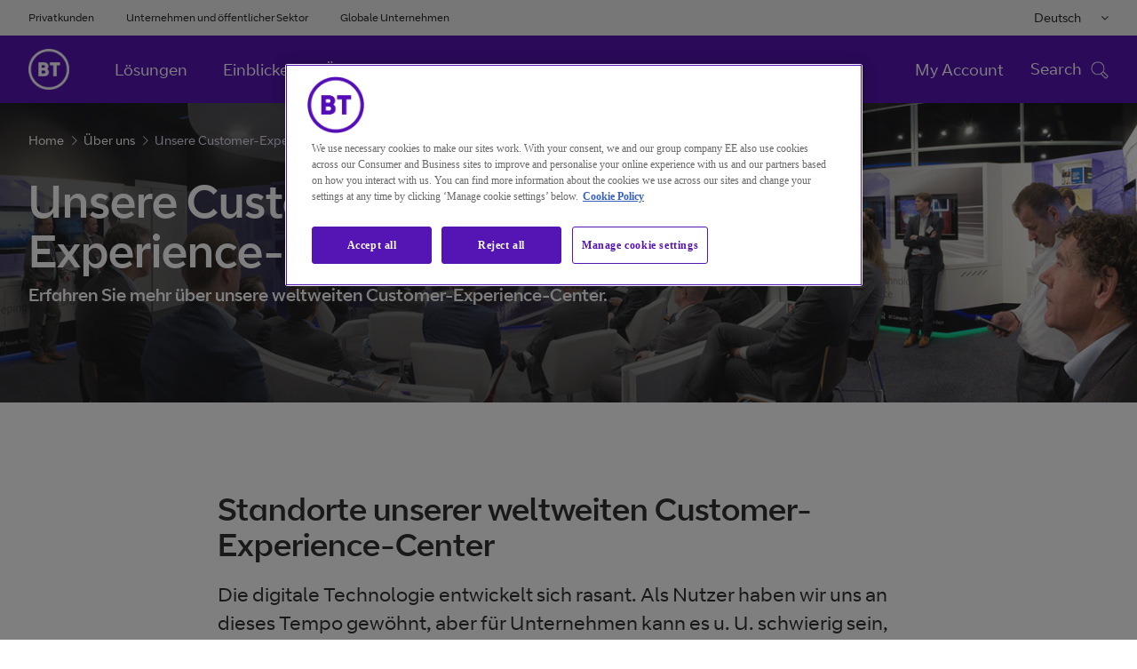

--- FILE ---
content_type: text/html
request_url: https://www.globalservices.bt.com/de/aboutus/cec
body_size: 13697
content:

<!DOCTYPE HTML>
<html lang="de">
    <head>

    <meta charset="UTF-8"/>



<title>Unsere Customer-Experience-Center | BT</title>

	
    
    	<meta name="page-access" content="public"/>
    
	
	<meta name="keywords" content="Customer Experience Centres ,Customer Experience Center "/>

		
	
	
	
	

    <meta name="template" content="hub"/>
    

	
		



	
	
		<link rel="alternate" href="https://www.globalservices.bt.com/zh/aboutus/cec" hreflang="zh"/>
	
		<link rel="alternate" href="https://www.globalservices.bt.com/es/aboutus/cec" hreflang="es"/>
	
		<link rel="alternate" href="https://www.globalservices.bt.com/fr/aboutus/cec" hreflang="fr"/>
	
		<link rel="alternate" href="https://www.globalservices.bt.com/it/aboutus/cec" hreflang="it"/>
	
		<link rel="alternate" href="https://www.globalservices.bt.com/de/aboutus/cec" hreflang="de"/>
	

<script>
    //prehiding snippet for Adobe Target with asynchronous Launch deployment
    (function(g,b,d,f){(function(a,c,d){if(a){var e=b.createElement("style");e.id=c;e.innerHTML=d;a.appendChild(e)}})(b.getElementsByTagName("head")[0],"at-body-style",d);setTimeout(function(){var a=b.getElementsByTagName("head")[0];if(a){var c=b.getElementById("at-body-style");c&&a.removeChild(c)}},f)})(window,document,"head {opacity: 0 !important}",3E3);
</script>

<script src='//assets.adobedtm.com/468fd5a0b220/5cdd7d4840dd/launch-6e60dd5b9ee0.min.js' async></script>









<meta http-equiv="X-UA-Compatible" content="IE=edge"/>


<meta name="description" content="Erfahren Sie mehr &#xfc;ber unsere weltweiten Customer-Experience-Center."/>

<meta name="viewport" content="width=device-width, initial-scale=1.0"/>



	
    <link rel="canonical" href="https://www.globalservices.bt.com/de/aboutus/cec"/>

<meta name="contenttags" content="globalservices:contenttypes/cec-showcase,globalservices:pagetypes/cec-showcase"/>

	<meta name="twitter:card" content="summary_large_image"/>
	<meta name="twitter:site" content="@bt_global"/>
	<meta name="twitter:creator" content="@bt_global"/>

	
	
	<meta name="twitter:title" content="Unsere Customer-Experience-Center"/>

	
	
	<meta name="twitter:description" content="Erfahren Sie mehr &#xfc;ber unsere weltweiten Customer-Experience-Center."/>

	<meta name="twitter:image" content="https://www.globalservices.bt.com/content/dam/globalservices/images/social-share/showcases/london-share.jpg"/>

	
	
	<meta name="og:title" content="Unsere Customer-Experience-Center"/>

	<meta property="og:type" content="article"/>
	
	
	
		
		<meta property="og:url" content="https://www.globalservices.bt.com/de/aboutus/cec"/>
	


	
	
	<meta name="og:description" content="Erfahren Sie mehr &#xfc;ber unsere weltweiten Customer-Experience-Center."/>

	<meta property="og:image" content="https://www.globalservices.bt.com/content/dam/globalservices/images/social-share/showcases/london-share.jpg"/>

<link rel="preload" href="/etc/designs/globalservices/clientlibs/css/fonts/BTCurve_W_Rg.woff" as="font" crossorigin="anonymous" type="font/woff"/>
<link rel="preload" href="/etc/designs/globalservices/clientlibs/css/fonts/BTCurve_W_Headline.woff" as="font" crossorigin="anonymous" type="font/woff"/>
<link rel="preload" href="/etc/designs/globalservices/clientlibs/css/fonts/BTCurve_W_Bd.woff" as="font" crossorigin="anonymous" type="font/woff"/>
<link rel="preload" href="/etc/designs/globalservices/clientlibs/css/fonts/fontawesome-webfont.woff2?v=4.7.0" as="font" crossorigin="anonymous" type="font/woff2"/>
<meta name="navTitle" content="Customer Experience Centres"/>
<meta name="shortTitle" content="Our Customer Experience Centres around the world"/>

    
<link rel="stylesheet" href="/etc/designs/globalservices/clientlibs.min.css?v=aemv_94" type="text/css">
<link rel="stylesheet" href="/etc.clientlibs/globalservices/clientlibs/clientlib-common.min.css?v=aemv_94" type="text/css">
<link rel="stylesheet" href="/etc.clientlibs/globalservices/clientlibs/clientlib-core.min.css?v=aemv_94" type="text/css">









	 
		
	  
	
	

<input id="fbAppId" type="hidden" attr-data="213663479226650"/>
<input type="hidden" attr-elqSiteId="560503711" id="elqIDPassing"/>





<script type="text/javascript">
	var digitalDataBT = digitalDataBT || {};
	var digitalDataBT = {
		page: {
			language: "de",
			pageName: "aboutus:cec",
			siteSection: "aboutus",
			siteSubsection: "cec",
			ProductID: "",
			pageType: "cec-showcase",
			productCategories: "",
			topics: "",
			author: "",
			campaign: "",
			insight: ""
		}
	}
</script>
<script type="application/ld+json">
	{
		"@context": "http://schema.org",
		"@type": "Organization",
		"name": "BT Global Business & Services",
		"description": "BT Global is a division of BT Group, UK that provides global security, cloud and networking services to multinational companies worldwide, with operations in 180 countries.",
		"image": "https://www.globalservices.bt.com/content/dam/globalservices/images/headers/about-us/who-we-are-header-v2-1400x500.jpg",
		"logo": "https://www.globalservices.bt.com/content/dam/globalservices/images/logos/175px-BT_logo_purple.png",
		"url": "https://www.globalservices.bt.com/",
		"sameAs": ["https://twitter.com/bt_global","https://www.linkedin.com/showcase/bt-global-services/","https://www.youtube.com/user/btletstalk","https://en.wikipedia.org/wiki/BT_Global_Services","https://www.wikidata.org/wiki/Q2877515"]
	}
</script>


	
       <script type="application/ld+json">
            {
  "@context": "https://schema.org",
  "@type": "WebSite",
  "name": "BT",
  "alternateName": "BT Global",
  "url": "https://www.globalservices.bt.com/de"
}
        </script>
    

<link rel="shortcut icon" href="https://www.globalservices.bt.com/static/media_structure/common/gswuplift/global_services/assets/images/btfavicon/favicon.ico"/>
<link rel="apple-touch-icon" href="https://www.globalservices.bt.com/static/media_structure/common/gswuplift/global_services/assets/images/btfavicon/apple-touch-icon.png"/>
<link rel="apple-touch-icon" sizes="72x72" href="https://www.globalservices.bt.com/static/media_structure/common/gswuplift/global_services/assets/images/btfavicon/apple-touch-icon-72x72.png"/>
<link rel="apple-touch-icon" sizes="114x114" href="https://www.globalservices.bt.com/static/media_structure/common/gswuplift/global_services/assets/images/btfavicon/apple-touch-icon-114x114.png"/>

	
	
    
    
    

    
    

    
    
    
    

    

    

    

    

    


<link rel="shortcut icon" href="https://www.globalservices.bt.com/static/media_structure/common/gswuplift/global_services/assets/images/btfavicon/favicon.ico?v=63.5" /><link rel="apple-touch-icon" href="https://www.globalservices.bt.com/static/media_structure/common/gswuplift/global_services/assets/images/btfavicon/apple-touch-icon.png?v=66" /><link rel="apple-touch-icon" sizes="72x72" href="https://www.globalservices.bt.com/static/media_structure/common/gswuplift/global_services/assets/images/btfavicon/apple-touch-icon-72x72.png?v=66" /><link rel="apple-touch-icon" sizes="114x114" href="https://www.globalservices.bt.com/static/media_structure/common/gswuplift/global_services/assets/images/btfavicon/apple-touch-icon-114x114.png?v=66"> </head>
    <body>
        


        
<header>
    <div>




    
        
        
        <div class="newpar new section">

</div>

    
        
        
        <div class="par iparys_inherited">

    
    
    
    
        
        
        <div class="tlsmessage"> 


    





<!-- TLS Banner - Starts  -->



    
    <!-- Msg types: btgs-banner-info-high / btgs-banner-info-medium / btgs-banner-info-low / btgs-banner-warning-high / btgs-banner-warning-medium   -->
    
    
    
    
    
        <div class="btgs-universal-banner-outer btgs-banner-warning-medium" style="display:none;" data-component-watch='["tlsmessage"]'>
    
    
    <div class="container btgs-universal-banner-inner">
        <div class="row">
            <div class="col-md-12 col-sm-12 col-xs-12">
                <div class="btgs-universal-banner-closebtn-box">
                    <span class="btgs-universal-banner--closebtn" id="btgs-universal-banner--closebtn" role="button" aria-label="Close Notification Banner" area-focusable="true" tabindex="0"></span>
                </div>
                <div class="col-md-8 col-sm-11 col-xs-11 btgs-clear-padmar">
                    <span class="btgs-universal-banner--icon-warning"></span>
                    <h3 class="btgs-universal-banner--title" area-focusable="true" tabindex="0">Ihr Browser ist veraltet und unterstützt nicht die aktuellen Standards für sicheres Surfen. </h3>
                    <p class="btgs-universal-banner--description" area-focusable="true" tabindex="0">
                        Bitte aktualisieren Sie Ihren Browser auf eine neuere Version. Andernfalls werden Sie diese Website nach dem  2021/12/03  nicht mehr ansehen können. 
                        
                            
                                <a href="/de/legal/tls" class="btgs-universal-banner-description--moreinfo" area-focusable="true" tabindex="0" role="link" id="tls--moreinfo">Mehr Informationen</a>
                            
                            
                        
                    </p>
                </div>
            </div>
        </div>
    </div>
	
        </div>
    


<!-- TLS Banner - Ends --></div>

    

</div>

    

</div>
    <div>




    
        
        
        <div class="newpar new section">

</div>

    
        
        
        <div class="par iparys_inherited">

    
    
    
    

</div>

    

</div>
    <div>




    
        
        
        <div class="newpar new section">

</div>

    
        
        
        <div class="par iparys_inherited">

    
    
    
    
        
        
        <div class="globalnavigation"> 


    


    
    
        
    <!-- Skip navigation button - Start -->
    <div class="btgs-skipnav">
        
            <a href="#maincontent" class="skip-content-trigger" tabindex="1" id="skip-menu-item-3">Weiter zum Seiten-Inhalt<span class="btgs-skipnav-arrow"></span></a>
        
        
            <a href="#primarynav_new" tabindex="2" id="skip-menu-item-1">Weiter zur Hauptnavigation<span class="btgs-skipnav-arrow"></span></a>
        
        
            <a href="#header_searchbox_new" tabindex="3" id="skip-menu-item-2">Weiter zur Suche<span class="btgs-skipnav-arrow"></span></a>
        
        
            <a href="#footertext" tabindex="4" id="skip-menu-item-4">Weiter zum Seiten-Ende<span class="btgs-skipnav-arrow"></span></a>
        
    </div>
    <!-- Skip navigation button - End -->
    <!--Universal Navigation Start-->
    
    <input type="hidden" attr-data="/de/home" id="globalContentpathValue"/>
    <div class="btgs-universal-navigation-wrapper" id="primarynav_new">
        <div class="container">
            <div class="row universal-navigation-wrapper-inner">
                <!-- Universal Links -->
                <div class="col-md-7 col-sm-7 left-block">
                    <ul class="universal-nav">
                        
                            
                            
                            
                            <li>
                                <a href="http://www.bt.com/" target="_blank">Privatkunden</a>
                            </li>
                        
                            
                            
                            
                            <li>
                                <a href="https://business.bt.com/" target="_blank">Unternehmen und öffentlicher Sektor</a>
                            </li>
                        
                            
                            
                            
                            <li>
                                <a href="/de" target="_blank" class="active">Globale Unternehmen</a>
                            </li>
                        
                    </ul>
                </div>
                <!-- Universal Links -->
                <!-- Language Links -->
                <div class="col-md-5 col-sm-5 right-block">
                    <div class="multilingual-dropdown-wrapper">
                        <!--<input class="dropdown-btn" type="button" value="English">-->
                        <button class="dropdown-btn"></button>
                        <i class="fa fa-angle-down" aria-hidden="true"></i>
                        <div id="dropdownContent" class="dropdown-content">
                            
                                
                                
                                
                                <a data-popup="true" data-toggle="modal" data-target="#modal1" data-id="en" data-href="/en">English</a>
                            
                                
                                
                                
                                <a data-popup="true" data-toggle="modal" data-target="#modal1" data-id="en" data-href="/fr">Français</a>
                            
                                
                                
                                
                                <a data-popup="true" data-toggle="modal" data-target="#modal1" data-id="en" data-href="/de">Deutsch</a>
                            
                                
                                
                                
                                <a data-popup="true" data-toggle="modal" data-target="#modal1" data-id="en" data-href="/es">Español</a>
                            
                                
                                
                                
                                <a data-popup="true" data-toggle="modal" data-target="#modal1" data-id="en" data-href="https://www.globalservices.bt.com/pmi/it">Italiano</a>
                            
                                
                                
                                
                                <a data-popup="true" data-toggle="modal" data-target="#modal1" data-id="en" data-href="/tr">Türkiye </a>
                            
                                
                                
                                
                                <a data-popup="true" data-toggle="modal" data-target="#modal1" data-id="en" data-href="/zh">中国 </a>
                            
                                
                                
                                
                                <a data-popup="true" data-toggle="modal" data-target="#modal1" data-id="en" data-href="/ja">日本</a>
                            
                        </div>
                    </div>
                    <ul class="universal-nav">
                        <li class="btgs-unim-trigbtn" style="display:none">
                            <button class="btgs-industrytrigger openpanel" id="industrytrigger"></button>
                            <i class="btgs-unim-arrowup fa fa-angle-up"></i>
                        </li>
                    </ul>
                </div>
                <!-- Language Links -->
            </div>
        </div>
    </div>
    <!--Universal Navigation End-->
    <!--Main Navigation Start-->
    <div class="suggestivesearch-Overlay" style="display: none;"></div>
	
    <nav class="btgs-main-navigation float-left" data-component-watch='["globalnavigation"]'>
	
        <div class="main-navigation-inner container">
            <!--Homepage Link-->
            <div class="brand-logo-wrapper">
                
                
                
                <button type="button" class="navbar-toggle-btn btgs-gsnav-toggleOnMbl gsnav-item-ping" aria-label="Toggle">
                    <span class="btgs-gsnav-toggleOn">Menu</span>
                    <span class="btgs-gsnav-toggleOff">Close</span>
                    <span class="btgs-menu-icon-mbl"></span>
                    <span class="btgs-close-icon-mbl"></span>
                </button>
                <a href="/de" alt="Brand Logo" class="brand-logo">
                    <img src="/content/dam/globalservices/images/logos/globalheader_bt_logo_white1.png" alt="BT Global"/>
                </a>
            </div>
            <!--Homepage Link-->
            <div class="navbar-collapse-wrapper">
                <!--Mobile Search-->
                <div class="btgs-header-search mobileOnlyDisplay" style="display: none;">
                    <div class="btgs-header-search-wrapDiv">   
                        <input class="spclCharRem" type="text" name="3" id="header_searchbox-mob" placeholder="Search" tabindex="0" autocomplete="off"/>
                        <div class="btgs-header-search-btn" id="header_search_query_button-mob"></div>
                    </div>
                    <div class="suggestiveSearch" style="display: block;">
                        <div class="suggestiveSearch-tab-border"></div>
                        <a class="suggestiveSearch_more" href="/de/search">
                            <span class="suggestiveSearch_more--searchicon"></span>
                            <div class="suggestiveSearch-more-border"></div>
                            Search for
                            <span class="suggestiveSearch_moreText"></span>
                        </a>
                    </div>
                </div>
                
                <div class="scrollDivGs">
                            
								
									<ul class="nav-links-left gsnav-item-ping" role="menubar">
								
                                
                                    
                                        
                                        
										
                                        
										
                                        <li data-gsNav-index="toplink_1" role="menuitem">
                                            <a href="/de/solutions"><h5>Lösungen</h5></a>
											
                                        </li>
                                    
                                        
                                        
										
                                        
										
                                        <li data-gsNav-index="toplink_2" role="menuitem">
                                            <a href="/de/insights"><h5>Einblicke</h5></a>
											
                                        </li>
                                    
                                        
                                        
										
                                        
										
                                        <li data-gsNav-index="toplink_3" role="menuitem">
                                            <a href="/de/aboutus"><h5>Über uns</h5></a>
											
                                        </li>
                                    
                                
								
                            
								
                                
								
                            
								
                                
								
									</ul>
								
                            
                        
                    <ul class="universal-nav mobileOnlyDisplay" style="display: none;">
                        
                            
                            
                            
                            <li>
                                <a href="http://www.bt.com/" target="_blank">Privatkunden</a>
                            </li>
                        
                            
                            
                            
                            <li>
                                <a href="https://business.bt.com/" target="_blank">Unternehmen und öffentlicher Sektor</a>
                            </li>
                        
                            
                            
                            
                            <li>
                                <a href="/de" target="_blank" class="active">Globale Unternehmen</a>
                            </li>
                        
                        <li class="mobile-sector-selector" style="display : none !important">
                        </li>
                    </ul>

                    <div class="mbl-thrd-level" style="display:none;">
                            <button class="mbl-thrd-level-back-btn"></button>
                            <div class="mbl-thrd-level-items">
                                <ul class="mbl-thrd-level-nav-link">
                                    <li><a href="#"><h6>First Bread</h6></a></li>
                                    <li><a href="#"><h6>Second Bread</h6></a></li>
                                </ul>
                                
                                <div class="mbl-thrd-level-item">
                                                        
                                </div>
                            </div>
                            
                        </div>
                </div>
                <!--Top Links-->
                
                <!--Top Links-->
                <div class="search-block-wrapper" id="header_searchbox_new">
                    
                    
                    
                    <ul class="seperate-link">
                        <li class=""><a href="/de/my-account">My Account</a>
                        </li>
                        
                        <!--Mobile language Selector-->
                        <li class="mobile-lang-selector">
                            <select class="lang-selector-dropdown" aria-label="Please Select Language">
                                <i class="fa fa-angle-down" aria-hidden="true"></i>
                                <div id="dropdownContent" class="dropdown-content">
                                    
                                        
                                        
                                        
                                        <option value="/en" data-toggle="modal" data-target="#modal1">English
                                        </option>
                                    
                                        
                                        
                                        
                                        <option value="/fr" data-toggle="modal" data-target="#modal1">Français
                                        </option>
                                    
                                        
                                        
                                        
                                        <option value="/de" data-toggle="modal" data-target="#modal1">Deutsch
                                        </option>
                                    
                                        
                                        
                                        
                                        <option value="/es" data-toggle="modal" data-target="#modal1">Español
                                        </option>
                                    
                                        
                                        
                                        
                                        <option value="https://www.globalservices.bt.com/pmi/it" data-toggle="modal" data-target="#modal1">Italiano
                                        </option>
                                    
                                        
                                        
                                        
                                        <option value="/tr" data-toggle="modal" data-target="#modal1">Türkiye 
                                        </option>
                                    
                                        
                                        
                                        
                                        <option value="/zh" data-toggle="modal" data-target="#modal1">中国 
                                        </option>
                                    
                                        
                                        
                                        
                                        <option value="/ja" data-toggle="modal" data-target="#modal1">日本
                                        </option>
                                    
                                </div>
                            </select>
                        </li>
                    </ul>
                    <!--Search-->
                    <div class="search-block-inner">
                        <input type="hidden" id="headerSearchPath" data-attr="/de/search.html"/>
                        <span class="close-toggle"><img src="/etc/designs/globalservices/clientlibs/css/images/closemini.png" alt="Close Button" style="width: 21px;"/></span>
                    </div>
                    <!--Search-->
                    <span class="tab-search-toggle"></span>
                    <div class="btgs-tab-menu-icon gsnav-item-ping" tabindex="0" role="button" aria-pressed="true" id="btgs-tab-menu-icon">
                        <div class="menu-on">
                            <h6 class="menu-name">Menu</h6> <i class="btgs-tab-menu-icon-img btgs-menu-icon"></i>
                            <h6 class="search-name">Search</h6> <i class="btgs-tab-menu-icon-img search-ico"></i>
                        </div>
                        <div class="menu-close" style="display:none">
                            <h6 class="menu-name">Close</h6> <i class="btgs-tab-menu-icon-img btgs-close"></i>
                        </div>
                    </div>
                </div>
            </div>
        </div>
        
        <div class="btgs-menu-tab" id="btgs-menutab" style="display: none;">
            <div class="btgs-menu-tab-mainContent" id="btgs-menu-tab-mainContentID">
            <div class="btgs-header-search">
                <div class="btgs-header-search-wrapDiv" id="btgs-mt-header-searchWrap">   
                    <input class="spclCharRem" type="text" name="3" id="header_searchbox" tabindex="0" placeholder="Search" autocomplete="off"/>
                    <div class="btgs-header-search-btn" id="header_search_query_button"></div>
                </div>
                <div class="suggestiveSearch" id="btgs-mt-header-searchSuggestion" style="display: block;">
                    <div class="suggestiveSearch-tab-border"></div>
                    <a class="suggestiveSearch_more" href="/de/search">
                        <span class="suggestiveSearch_more--searchicon"></span>
                        <div class="suggestiveSearch-more-border"></div>
                        Search for
                        <span class="suggestiveSearch_moreText"></span>
                    </a>
                </div>
            </div>

            <div class="btgs-search-overlay" style="display: none"></div>
            <div class="btgs-menu-tab-breadcrumb" style="display: none">
                <ul id="btgs-menu-tab-breadcrumb-list">
                    <li id="btgs-menu-tab-breadcrumb-first" style="display:none;"><a href="#">First Bread</a> <i class="fa fa-angle-right" aria-hidden="true" style="display:none;"></i></li>
                    <li id="btgs-menu-tab-breadcrumb-second" style="display:none;"><a href="#">Second Bread</a> </li>
                </ul>
            </div>
			
				
                
                    
                        <div class="btgs-menu-tab-level tbltAndMob" id="btgs-menu-tab-lvl-TabletMobile" style="display: none">
							<div class="btgs-menu-tab-left">
                    
                    
						
                        
							
                            
								<ul class="btgs-menu-tab-left-menu" role="tablist" id="accordionWeb" aria-multiselectable="true">
                            
                            
                                
                                
                                
									<li><a href="/de/solutions"><h5 class="btgs-menu-tab-left-menu-item">Lösungen</h5></a>
                                

                                
									</li>
                            
							
                        
							
                            
                            
                                
                                
                                
									<li><a href="/de/insights"><h5 class="btgs-menu-tab-left-menu-item">Einblicke</h5></a>
                                

                                
									</li>
                            
							
                        
							
                            
                            
                                
                                
                                
									<li><a href="/de/aboutus"><h5 class="btgs-menu-tab-left-menu-item">Über uns</h5></a>
                                

                                
									</li>
                            
                                </ul>
							
							
                        
						
                    
                    
                    
                    
                    
                    
                    
                    
                            </div>
                            <div class="btgs-menu-tab-pan-right">
                            </div>
                            <div style="clear:both;"></div>
                        </div>
					
                
				
            
			
                
                    
                        <div class="btgs-menu-tab-level dsktp" style="display: none">
                            <div class="btgs-menu-tab-level-dsktp--inner" id="btgs-menu-tab-lvl-desktop">
								<div class="btgs-menu-tab-left">
                    
                    
						
                        
							
							
							
                        
							
							
							
                        
							
							
							
                        
                    
                    
                
                    
                    
                    
                
                    
                    
                    
								</div>
								<div class="btgs-menu-tab-pan-right">
								</div>
							</div>
						</div>
                        <div class="btgs-gloNav-overlay" style="display: none"></div>
                    
                
                
				
        </div>
		</div>
					</nav>
				

    
    <!--Main Navigation End-->
    <!--Universal Navigation Popup Start-->
    <!-- Popup -->
    <div class="btgs-modal-wrapper modal fade" id="modal1" role="dialog" tabindex="-1">
        <div class="modal-dialog">
            <div class="modal-content">
                <div class="modal-header">
                    <button type="button" aria-label="Close Dialog" class="close" data-dismiss="modal"></button>
                    <label class="modal-title">Standardsprache der Website ändern</label>
                </div>
                <div class="modal-body">
                    <p>Sie wechseln jetzt zu einer Version der Website in der von Ihnen gewählten Sprache.</p>
                </div>
                <div class="modal-footer">
                    <button type="button" class="btn modal-btn-default left" data-dismiss="modal" id="navigationCancelBtn">Auswahl aufheben</button>
                    <a type="button" aria-label="link text" id="navigationBtn" href="#" data-lang="#" class="btn modal-btn-primary right" target="_blank">Weiter</a>
                </div>
            </div>
        </div>
    </div>
    <!-- Popup -->
    <!--<div id="backto_id" hidden>Zurück zu</div>-->
    <!--<input id="backto_id" name="backto_id" type="hidden" value= "Zurück zu"  >-->
    <p id="breadcrumb-back-to" style="display:none;">Zurück zu</p>
    <!--Universal Navigation Popup End-->
     
</div>

    

</div>

    

</div>
</header>
<main id="maincontent">
    <div>


    








        <!--Start Content Header Category Variation-->
<div>
	<!-- transparent breadcrum with image -->


<div class="new-breadcrumb-container">
	<div class="breadcrumb-items-wrapper">
    <div class="breadcrumb-items">
    
     
       <a class="dark-mode" href="https://www.globalservices.bt.com/de">Home<span class="btgs-arrowright-white"></span></a>
    
     
       <a class="dark-mode" href="https://www.globalservices.bt.com/de/aboutus">Über uns<span class="btgs-arrowright-white"></span></a>
    
     <span class="breadcrumb-last-child dark-mode">Unsere Customer-Experience-Center</span>
    </div>
    </div>
</div>

</div>


	
	    
	<div class="btgs-headercategoryframe" tabindex="0" data-bg-image-desktop="/content/dam/globalservices/images/headers/showcases/showcase-hub-1440x355.jpg" data-component-watch='[&quot;super-header&quot;]'>
			
			<div id="featuredheadings" class="btgs--overlay-gradient__dark">
				<div id="featuredcontainer" class="btgs-headercategoryframe__inner container ">
					<div class="btgs-headercategoryframe__textwrapper">
						<div class="row">
							 <h1 class="btgs-headercategoryframe__inner--title btgs-headercategoryframe__textwrappermargin col-sm-7 col-sm-offset-0 col-md-6 col-md-offset-0" id="headercategory" role="heading" aria-level="1" tabindex="0">Unsere Customer-Experience-Center</h1>
						</div>
						<div class="row">
							<div id="headercategorycontainer" class="col-sm-11 col-sm-offset-0 col-md-7 col-md-offset-0">
								
									<h2 class="btgs-headercategoryframe__inner--summary btgs-headercategoryframe__innersummary--margin" tabindex="0">Erfahren Sie mehr über unsere weltweiten Customer-Experience-Center.</h2> 
								
								
							</div>
						</div>
					</div>
				</div>
			</div>
	</div>

<!--End Content Header Category Variation-->



















	
</div>
    <div>




    
    
    <div class="socialmediashare">



    



<div class="section btgs-socialshare" data-component-watch='["socialmediashare"]'>
    <input type="hidden" name="socialmediaimage" value="/content/dam/globalservices/images/social-share/showcases/london-share.jpg"/>
    <div class="container">
        
        <div class="row verticalshare">
            <div class="col-md-1">
                <div class="row vshare">
                    <div class="col-xs-12 col-sm-11 col-md-10 col-lg-12 col-xs-push-0 col-sm-push-1 col-md-push-2 col-lg-push-0 link-space clearfix">
                        <div class="vlink-container no-gutter"><button class="socialmedialink share-purple" aria-label="Share on LinkedIn" data-sharesocial="linkedin"><img src="/content/dam/globalservices/images/logos/Linkin-logo.svg" alt="Auf LinkedIn teilen" class="share-link-icon"/></button></div>
                        <div class="vlink-container no-gutter">
                            <div class="horizontal-twitterfix"><button class="socialmedialink share-purple" aria-label="Share on Twitter" data-sharesocial="twitter"><img src="/content/dam/globalservices/images/logos/Twitter_Logo_Blue.svg" alt="Auf Twitter teilen" class="share-link-icon"/></button></div>
                        </div>
                        <div class="vlink-container"><button class="socialmedialink share-purple" aria-label="Share on Facebook" data-sharesocial="facebook"><img src="/content/dam/globalservices/images/logos/Facebook-logo.svg" alt="Auf Facebook teilen" class="share-link-icon"/></button></div>
                        <div class="vlink-container"><button class="socialmedialink share-purple" aria-label="Copy link to clipboard" data-sharesocial="link"><img src="/content/dam/globalservices/images/logos/Copy-link.svg" alt="Link kopieren" class="share-link-icon"/></button></div>
                    </div>
                </div>
            </div>
        </div>

        

    </div>
</div>
</div>


    
    
    <div class="cmp cmp-text">




    








    
        
            <div class="section cmp cmp-text copy-block" data-component-watch='["copyblock"]'>
                <input class="isCopyBlockExpanded" type="hidden"/>
                <div class="container">
                    <div class="row" tabindex="0">
                        
                        
                            <div class="col-sm-offset-1 col-sm-10 col-md-offset-2 col-md-8 word-wrap ">
                        
                        
                        
                            <h2>Standorte unserer weltweiten Customer-Experience-Center</h2>
<p>Die digitale Technologie entwickelt sich rasant. Als Nutzer haben wir uns an dieses Tempo gewöhnt, aber für Unternehmen kann es u. U. schwierig sein, Schritt zu halten.</p>
<p>Angesichts der sich ständig ändernden Landschaft – wie können wir uns erfolgreich auf die neuen Umstände einstellen, Sicherheit gewährleisten, Kosten unter Kontrolle halten und neue Geschäftschancen nutzen?</p>
<p>Besuchen Sie uns in einem unserer Customer-Experience-Center und überzeugen Sie sich selbst, wie Sie Ihre Infrastruktur und Ihr globales digitales Business in einer interaktiven „Live-Umgebung“ beschleunigen und zukunftssicher machen können. Wir unterstützen Sie dabei, auf die Cloud umzusteigen, Collaboration zu einem Teil Ihrer Kultur zu machen, Ihren Kundenservice zu optimieren und Ihr Netzwerk zu vereinfachen. Konnektivität und Schutz der wichtigsten Assets – das ist der Grund, warum die größten Unternehmen der Welt auf unsere Services, Plattformen und Partner setzen.</p>
<p>Jeder Besuch wird von Ihrem Kundenbetreuer und dem lokalen Customer-Experience-Center-Team persönlich auf Sie zugeschnitten. Dadurch wird sichergestellt, dass wichtige und relevante Themen angesprochen und Ihnen die Erkenntnisse und das Wissen vermittelt werden, die Sie benötigen, um die digitale Zukunft Ihres Unternehmens positiv zu beeinflussen.<br />
</p>

                        
                        
    

                    </div>
                </div>
            </div>
            </div>
        
        
    
    

</div>


    
    
    <div class="dynamicrelatedcontent">


    



   












      



<div data-component-watch='["dynamicrelatedcontent"]'>
    <div class="container btgs--dynamic-related-content">
        <input type="hidden" id="dynamicRelatedContentViewMode" value="carousel"/>
        <input type="hidden" id="dynamicRelatedContentTileLimit" value="3"/>
        <input type="hidden" id="dynamicRelatedContentTotalTiles" value="6"/>
        <div class="section" id="showcases">
            
                <div class="row">
                    <div class="col-md-12 header-container">
                        <h2 class="heading">Worldwide locations</h2>
                        
                    </div>
                </div>
                <!--bx slider view-->
                <div class="row">
                    <div class="col-md-12 btgs--dynamic-related-content__wrapper">
                        <!--slider arrow-->
                        <div class="slider-move bxSliderControl">
                            <div class="">
                                <div class="btgs-releated--controllers--dynamic controls">
                                    <div class="">                                  
                                        <div class="">
                                            <a id="bxPrev_wagyexqautfglm4vitsn8" aria-label="Previous" href="#" class="bxPrev"></a>
                                        </div>
                                        <div class="">
                                            <a id="bxNext_wagyexqautfglm4vitsn8" aria-label="Next" href="#" class="bxNext"></a>
                                        </div>                                  
                                    </div>                              
                                </div>
                            </div>
                        </div>
                        <div class="bxSlider tile-standard-wrapper" id="dynamic-related-content-carousel">
                            
                                <!--Blog/ Whitepaper-->
                                
                                <!--Analyst Report-->
                                
                                <!--Blue print-->
                                
                                <!--Article Case study-->
                                
                                    <!--small-image-->
                                    
                                    <!--with light img and dark img-->
                                    
                                    <!--Half-image and half img grad-->
                                    
                                        <div class="new-card-container btgs-tile-click half-image  ">
                                            <div class="card-image-wrapper">
                                                <div class="image-container">
                                                    
                                                    <img class="lazy" data-lazysrc="/content/dam/globalservices/images/content-tiles/showcases/sc-supertile-370x180-uk.jpg" data-lazysrcmobile="/content/dam/globalservices/images/content-tiles/showcases/sc-supertile-370x180-uk.jpg" alt="half image"/>                               
                                                </div>
                                            </div>
                                            <div class="card-content-wrapper" tabindex="0">
                                                <div class="card-top-content">
                                                    <div class="card-breadcrumb-wrapper">
                                                        <p class="btfont-b3-bold card-breadcrumb" tabindex="0">
                                                            <span class="first-section">ARTICLE</span>
                                                            <!-- <span>/</span>
                                                            <span class="last-section">CLOUD COLLABORATION</span> -->
                                                        </p>
                                                    </div>
                                                    <div class="card-title-wrapper">
                                                        <h5 class="btfont-headline-5 card-title" tabindex="0">Großbritannien</h5>
                                                    </div>
                                                    
                                                </div>
                                                <div class="card-bottom-content">
                                                    <div class="card-date-wrapper">
                                                        
                                                            <p class="btfont-b3-regular card-date" tabindex="0">JANUARY 2019</p>
                                                        
                                                    </div>
                                                    
                                                    <div class="card-button-wrapper">
                                                    <a href="/de/aboutus/cec/customer-experience-centres-uk" class="btgs-title-readmore" role="link">
                                                        <span class="arrow-icon"></span>
                                                    </a>
                                                    </div>
                                                </div>
                                            </div>
                                        </div>
                                     
                                
                                <!--Other-->
                                
                            
                                <!--Blog/ Whitepaper-->
                                
                                <!--Analyst Report-->
                                
                                <!--Blue print-->
                                
                                <!--Article Case study-->
                                
                                    <!--small-image-->
                                    
                                    <!--with light img and dark img-->
                                    
                                        <div class="new-card-container btgs-tile-click impact-card ">
                                            
                                            <div class="bg-image lazy" data-lazysrc="/content/dam/globalservices/images/content-tiles/topics/paris-topic-tile.jpg" data-lazysrcmobile="/content/dam/globalservices/images/content-tiles/topics/paris-topic-tile.jpg"></div>
                                            <div class="card-content-wrapper">
                                                <div class="card-top-content">
                                                    <div class="card-breadcrumb-wrapper">
                                                        <p class="btfont-b3-bold card-breadcrumb" tabindex="0">
                                                            <span class="first-section">ARTICLE</span>
                                                            <!-- <span>/</span>
                                                            <span class="last-section">NETWORKING</span> -->
                                                        </p>
                                                    </div>
                                                    <div class="card-title-wrapper">
                                                        <h5 class="btfont-headline-5 card-title" tabindex="0">Europe</h5>
                                                    </div>
                                                </div>
                                                <div class="card-bottom-content">
                                                    <div class="card-date-wrapper">
                                                        
                                                            <p class="btfont-b3-regular card-date" tabindex="0">JANUARY 2019</p>
                                                        
                                                    </div>   
                                                    <div class="card-button-wrapper">
                                                    <a href="/de/aboutus/cec/customer-experience-centres-europe" class="btgs-title-readmore" role="link">
                                                        <span class="arrow-icon"></span>
                                                    </a>
                                                    </div>
                                                </div>
                                            </div>
                                        </div>
                                    
                                    <!--Half-image and half img grad-->
                                     
                                
                                <!--Other-->
                                
                            
                                <!--Blog/ Whitepaper-->
                                
                                <!--Analyst Report-->
                                
                                <!--Blue print-->
                                
                                <!--Article Case study-->
                                
                                    <!--small-image-->
                                    
                                    <!--with light img and dark img-->
                                    
                                    <!--Half-image and half img grad-->
                                    
                                        <div class="new-card-container btgs-tile-click half-image  ">
                                            <div class="card-image-wrapper">
                                                <div class="image-container">
                                                    
                                                    <img class="lazy" data-lazysrc="/content/dam/globalservices/images/content-tiles/showcases/sc-supertile-370x180-americas.jpg" data-lazysrcmobile="/content/dam/globalservices/images/content-tiles/showcases/sc-supertile-370x180-americas.jpg" alt="half image"/>                               
                                                </div>
                                            </div>
                                            <div class="card-content-wrapper" tabindex="0">
                                                <div class="card-top-content">
                                                    <div class="card-breadcrumb-wrapper">
                                                        <p class="btfont-b3-bold card-breadcrumb" tabindex="0">
                                                            <span class="first-section">ARTICLE</span>
                                                            <!-- <span>/</span>
                                                            <span class="last-section">CLOUD COLLABORATION</span> -->
                                                        </p>
                                                    </div>
                                                    <div class="card-title-wrapper">
                                                        <h5 class="btfont-headline-5 card-title" tabindex="0">Nord- und Südamerika</h5>
                                                    </div>
                                                    
                                                </div>
                                                <div class="card-bottom-content">
                                                    <div class="card-date-wrapper">
                                                        
                                                            <p class="btfont-b3-regular card-date" tabindex="0">JANUARY 2019</p>
                                                        
                                                    </div>
                                                    
                                                    <div class="card-button-wrapper">
                                                    <a href="/de/aboutus/cec/customer-experience-centres-americas" class="btgs-title-readmore" role="link">
                                                        <span class="arrow-icon"></span>
                                                    </a>
                                                    </div>
                                                </div>
                                            </div>
                                        </div>
                                     
                                
                                <!--Other-->
                                
                            
                                <!--Blog/ Whitepaper-->
                                
                                <!--Analyst Report-->
                                
                                <!--Blue print-->
                                
                                <!--Article Case study-->
                                
                                    <!--small-image-->
                                    
                                    <!--with light img and dark img-->
                                    
                                    <!--Half-image and half img grad-->
                                    
                                        <div class="new-card-container btgs-tile-click half-image  ">
                                            <div class="card-image-wrapper">
                                                <div class="image-container">
                                                    
                                                    <img class="lazy" data-lazysrc="/content/dam/globalservices/images/content-tiles/showcases/sc-supertile-370x180-amea.jpg" data-lazysrcmobile="/content/dam/globalservices/images/content-tiles/showcases/sc-supertile-370x180-amea.jpg" alt="half image"/>                               
                                                </div>
                                            </div>
                                            <div class="card-content-wrapper" tabindex="0">
                                                <div class="card-top-content">
                                                    <div class="card-breadcrumb-wrapper">
                                                        <p class="btfont-b3-bold card-breadcrumb" tabindex="0">
                                                            <span class="first-section">ARTICLE</span>
                                                            <!-- <span>/</span>
                                                            <span class="last-section">CLOUD COLLABORATION</span> -->
                                                        </p>
                                                    </div>
                                                    <div class="card-title-wrapper">
                                                        <h5 class="btfont-headline-5 card-title" tabindex="0">AMEA</h5>
                                                    </div>
                                                    
                                                </div>
                                                <div class="card-bottom-content">
                                                    <div class="card-date-wrapper">
                                                        
                                                            <p class="btfont-b3-regular card-date" tabindex="0">APRIL 2018</p>
                                                        
                                                    </div>
                                                    
                                                    <div class="card-button-wrapper">
                                                    <a href="/de/aboutus/cec/customer-experience-centres-amea" class="btgs-title-readmore" role="link">
                                                        <span class="arrow-icon"></span>
                                                    </a>
                                                    </div>
                                                </div>
                                            </div>
                                        </div>
                                     
                                
                                <!--Other-->
                                
                            
                        </div>
                    </div>
                </div>
            

            <!--grid view-->
            
        </div>
    </div>
    
        <input type="hidden" id="dynamicRelatedContentTotal" value="4"/>      
        
    
</div>

</div>


    
    
    <div class="reference parbase"><div class="cq-dd-paragraph"><div class="contact">


    





<div data-component-watch='["contact"]'>
<a class="contact_anchor" id="contact"></a>

<form id="contactform" action="https://s560503711.t.eloqua.com/e/f2">



    <!-- production runmode -->
    


<input name="elqFormName" value="web_lead_form" type="hidden"/> 
<input value="560503711" type="hidden" name="elqSiteId"/>
<input type="hidden" name="elqCustomerGUID" value=""/> 
<input type="hidden" name="elqCookieWrite" value="0"/>
<input type="hidden" id="countryListPath" value="/content/cq:tags/globalservices/countries"/>




	<input type="hidden" id="formRedirectURL" name="formRedirectURL" value="https://www.globalservices.bt.com/de/aboutus/cec"/>

	<input type="hidden" class="currentlocale" name="currentlocale" value="de"/>

	<label class="hrTestLabel">Geben Sie keinen Text in dieses Feld ein, wenn Sie ein echter Mensch sind<input id="hrTest" type="text" name="HRTest" value=""/></label>
	<input id="c5c1lynva51z40tv68zm2_submitEloq" aria-label="Submit" type="submit" style="display: none;" name="submitEloq"/>
</form>
		<div id="_thankyoutext" style="display:none;">Vielen Dank!</div>
		<div id="_confirmationmessage" style="display:none;">Eine Kontaktanfrage wurde gesendet. Einer unserer Experten wird sich in Kürze per E-Mail melden.</div>

		<div class="section" aem-ui="contact-desktop">
			<div class="container initial-container">
				<div class="row">
					<div class="col-lg-12 col-md-12 col-sm-12 col-xs-12">
						<div class="hidden-xs col-md-2 col-sm-2 spacer"></div>
						<div class="col-md-6 col-sm-8 col-xs-12">				
							<h2 class="col-md-12 common-text uppercase">
								Kontakt
							</h2>
							<label class="col-md-12 heading-text">
								Möchten Sie mit einem Experten sprechen?
							</label>
							<div class="col-md-12 btn-container">
								<button data-toggle="modal" data-target="#myModal" aem-ui="open-contact" type="submit" class="hidden-xs btn btn-default dtm-contactus-cta btgs-btn-lm md outline">
									Kontakt
								</button>
								<button data-toggle="modal" data-target="#myMobileModal" aem-ui="open-contact-mobile" type="submit" class="visible-xs btn btn-default dtm-contactus-cta btgs-btn-lm md outline">
									Kontakt
								</button>
							</div> 
						</div>
						<div class="hidden-xs col-md-4 col-sm-2 spacer"></div>
					</div>
				</div>
			</div>
		</div>		
		<!-- dropdown data reference -->
		<div aem-ui="contact-dropdown-data">
			<input type="hidden" data-dropdown data-type="country" data-bind="companyCountry" data-focus="topic" data-listen="companyCountry" data-message="Wählen Sie ein Land aus"/>
		</div>
	  	<!-- Modal -->
		<div class="hidden-xs modal fade fade-scale" style="padding-left:0; display: none;" aem-ui="contact-modal" id="myModal" tabindex="-1" role="dialog" aria-labelledby="myModalLabel" title="Contact us Modal">
			<div class="modal-dialog modal-lg" style="width: 100%;min-height: 700px;height: 100%;margin: 0;" role="document">
				<div class="modal-content" style="height: 100%;display: table; position: absolute; width: 100%;" aem-ui="contact-desktop">
					<div class="modal-body" style="display: table-cell; vertical-align: middle;">
						<div class="row cancel-wrapper">
							<div class="col-md-1"><span aem-ui="close-contact">Abbrechen</span></div>
						</div>
						<div class="row">
							<div class="col-md-1 col-sm-1"></div>
							<div class="col-md-1 col-sm-1" style="height: 100%;">
								<div class="desktopcarousel-container">
									<div class="the-prev-container">
										<a id="c5c1lynva51z40tv68zm2_contact-prev" tabindex="0" aria-label="Previous" href="javascript:void(0)" class="the-prev-link" aem-ui="contact-prev" data-slide="prev"><span data-slide="prev" class="icon-up-chevron"></span></a>
									</div>
									<div class="the-indicator-container">
										<span aem-ui="current-slide">1</span>/<span aem-ui="total-slide">6</span>
									</div>
									<div class="the-next-container">
										<a id="c5c1lynva51z40tv68zm2_contact-next" tabindex="0" aria-label="Next" href="javascript:void(0)" class="the-next-link" aem-ui="contact-next" data-slide="next"><span data-slide="next" class="icon-down-chevron"></span></a>
									</div>
								</div>
							</div>
							<div class="col-md-10 col-sm-10">
								<div id="myCarousel" class="row carousel slide vertical">									
									<div class="col-md-12 col-sm-12 carousel-inner">													
										<div class="row active item" data-slide="1">
											<div class="col-md-12 col-sm-12 the-content-request-container">
												Kontakt
											</div>
											<label class="col-md-7 col-sm-7 opacity-02 custom-padding-bottom">Möchten Sie mit einem Experten sprechen?</label> 
											<div class="col-md-8 col-sm-8 form-container">
												<div class="row col-md-12 col-sm-12 the-form">
													<div class="form-group group-container">
														<div class="control-label input-label-container" data-react="resize">Mein Name ist</div>
														<div class="input-container">
														<label for="firstnameDefaultText" style="display:none;">Vorname</label>
															<input type="text" id="firstnameDefaultText" class="form-control the-input text spclCharRem" maxlength="150" data-slide="1" data-bind="firstName" data-focus="surName" data-regex="/^\s*$/" placeholder="Vorname" data-message="Geben Sie Ihren Vornamen ein"/>
															<div class="pull-right press-enter-container hidden">Drücken Sie die Eingabetaste</div>
															<div class="error-container hidden" data-validate="firstName"></div>
															<label for="surnameDefaultText" style="display:none;">Nachname</label>
															<input type="text" id="surnameDefaultText" class="form-control the-input text spclCharRem" maxlength="150" data-slide="1" data-bind="surName" data-listen="surName" data-focus="jobTitle" data-regex="/^\s*$/" placeholder="Nachname" data-message="Geben Sie Ihren Nachnamen ein"/>
															<div class="pull-right press-enter-container hidden">Drücken Sie die Eingabetaste</div>
															<div class="error-container hidden" data-validate="surName"></div>
														</div>
													</div>
												</div>
											</div>
											<label class="col-md-12 col-sm-12 opacity-02 custom-padding-bottom">Ich bin Ihre Position</label>
											<label class="col-md-12 col-sm-12 opacity-01 custom-padding-bottom">bei Name Ihres Unternehmens in Land</label>
										</div>
										<div class="row item" data-slide="2">
											<label class="col-md-7 col-sm-7 opacity-01 custom-padding-bottom">Möchten Sie mit einem Experten sprechen?</label>
											<label class="col-md-7 col-sm-7 opacity-02 custom-padding-bottom">Mein Name ist <span class="contact-firstName"></span> <span class="contact-surName"></span></label>
											<div class="col-md-8 col-sm-8 form-container">
												<div class="row col-md-12 col-sm-12 the-form">
													<div class="form-group group-container">
														<div class="control-label input-label-container">Ich bin</div>
														<div class="input-container">
														<label for="jobDefaultText" style="display:none;">Ihre Position</label>
															<input type="text" id="jobDefaultText" class="form-control the-input text spclCharRem" maxlength="150" data-slide="2" data-bind="jobTitle" data-listen="jobTitle" data-focus="companyName" data-regex="/^\s*$/" placeholder="Ihre Position" data-message="Geben Sie Ihre Position ein"/>
															<div class="pull-right press-enter-container hidden">Drücken Sie die Eingabetaste</div>
															<div class="error-container hidden" data-validate="jobTitle"></div>
														</div>
													</div>
												</div>
											</div>
											<label class="col-md-12 col-sm-12 opacity-02 custom-padding-bottom">bei Name Ihres Unternehmens in Land</label>
											<label class="col-md-12 col-sm-12 opacity-01 custom-padding-bottom">Meine Anfrage: Details der Anfrage</label>
										</div>
										<div class="row item" data-slide="3">
											<label class="col-md-7 col-sm-7 opacity-01 custom-padding-bottom custom-padding-top">Mein Name ist <span class="contact-firstName"></span> <span class="contact-surName"></span></label>
											<label class="col-md-7 col-sm-7 opacity-02 custom-padding-bottom">Ich bin <span class="contact-jobTitle"></span></label>
											<div class="col-md-8 col-sm-8 form-container">
												<div class="row col-md-12 col-sm-12 the-form">
													<div class="form-group group-container">
														<div class="control-label input-label-container">bei</div>
														<div class="input-container">
														<label for="companyDefaultText" style="display:none;">Name Ihres Unternehmens</label>
															<input type="text" id="companyDefaultText" class="form-control the-input text spclCharRem" maxlength="150" data-slide="3" data-bind="companyName" data-listen="companyName" data-focus="companyCountry" data-regex="/^\s*$/" placeholder="Name Ihres Unternehmens" data-message="Geben Sie den Namen Ihres Unternehmens ein"/>
															<div class="pull-right press-enter-container hidden">Drücken Sie die Eingabetaste</div>
															<div class="error-container hidden" data-validate="companyName"></div>
														</div>
													</div>
													<div class="form-gap"></div>
													<div class="form-group group-container">
														<div class="control-label input-label-container">in</div>
														<div class="input-container" aem-ui="country-dropdown-wrapper">
														<label for="countryDefaultTextselect" style="display:none;">Land</label>
															<select aria-label="country Default Text" id="countryDefaultTextselect" data-bind="companyCountry" data-focus="topic" data-slide="3" data-listen="companyCountry" aem-ui="auto-select" data-dropdown="country" placeholder="Land">																
																<option id="countryDefaultTextoption" value="" selected>Land</option>
															</select>
															<div class="error-container hidden" data-validate="companyCountry"></div>															
														</div>
													</div>
												</div>
											</div>
											<label class="col-md-12 col-sm-12 opacity-02 custom-padding-bottom">Meine Anfrage: Details der Anfrage</label>
											<label class="col-md-12 col-sm-12 opacity-01 custom-padding-bottom">Sie erreichen mich unter Ihre E-Mail-Adresse</label>
										</div>
										<div class="row item" data-slide="4">
											<label class="col-md-7 col-sm-7 opacity-01 custom-padding-bottom custom-padding-top">Ich bin <span class="contact-jobTitle"></span></label>
											<label class="col-md-7 col-sm-7 opacity-02 custom-padding-bottom">
												bei <span class="contact-companyName"></span> in <span class="contact-companyCountry"></span>
											</label>
											<div class="col-md-8 col-sm-8 form-container">
												<div class="row col-md-12 col-sm-12 the-form">													
													<div class="form-group group-container">
														<div class="control-label input-label-container">Meine Anfrage:</div>
														<div class="input-container">
														<label for="topicDefaultText" style="display:none;">Details der Anfrage</label>
															<textarea id="topicDefaultText" class="form-control the-input text expandabletextarea spclCharRem" maxlength="200" rows="1" data-slide="4" data-bind="topic" data-listen="topic" data-focus="contactEmail" data-regex="/^\s*$/" data-message="Geben Sie die Details Ihrer Anfrage ein" placeholder="Details der Anfrage"></textarea>
															<div class="pull-right press-enter-container hidden">Drücken Sie die Eingabetaste</div>
															<div class="pull-left character-count">0/200</div>
															<div class="error-container hidden" data-validate="topic"></div>	
														</div>
													</div>
												</div>
											</div>
											<label class="col-md-12 col-sm-12 opacity-02 custom-padding-bottom">Sie erreichen mich unter Ihre E-Mail-Adresse</label>
											<label class="col-md-12 col-sm-12 opacity-02 custom-padding-bottom">&nbsp;</label>
										</div>
										<div class="row item" data-slide="5">
											<label class="col-md-7 col-sm-7 opacity-01 custom-padding-bottom custom-padding-top">
												bei <span class="contact-companyName"></span> in <span class="contact-companyCountry"></span>
											</label>
											<label class="col-md-7 col-sm-7 opacity-02 custom-padding-bottom">Meine Anfrage: <span class="contact-topic"></span></label>
											<div class="col-md-8 col-sm-8 form-container">
												<div class="row col-md-12 col-sm-12 the-form">
													<div class="form-group group-container">
														<div class="control-label input-label-container">Sie erreichen mich unter</div>
														<div class="input-container">
														<label for="emailDefaultText" style="display:none;">Ihre E-Mail-Adresse</label>
															<input type="text" id="emailDefaultText" class="form-control the-input text spclCharRem" maxlength="150" data-slide="5" data-bind="contactEmail" data-listen="contactEmail" data-focus="summary" placeholder="Ihre E-Mail-Adresse" data-message="Bitte geben Sie eine gültige E-Mail-Adresse ein" data-regex="!/^.+@.+\..+$/"/>
															<div class="pull-right press-enter-container hidden">Drücken Sie die Eingabetaste</div>															
															<div class="error-container hidden" data-validate="contactEmail">Bitte geben Sie eine gültige E-Mail-Adresse ein</div>
														</div>
													</div>
												</div>
											</div>
											<label class="col-md-12 col-sm-12 opacity-02 custom-padding-bottom">&nbsp;</label>
											<label class="col-md-12 col-sm-12 opacity-02 custom-padding-bottom">&nbsp;</label>
										</div>
										<div class="row item" data-slide="6">
												<div class="col-md-9 col-sm-9 the-end-result-container">
													<label class="custom-padding-top">
														<span class="opacity-06">Mein Name ist</span> <span class="underline-dotted"><span class="contact-firstName" aem-ui="slide-link" data-bind="firstName"></span> <span class="contact-surName" aem-ui="slide-link" data-bind="surName"></span></span><br/>
														<span class="opacity-06">und Ich bin</span> <span class="underline-dotted contact-jobTitle" aem-ui="slide-link" data-bind="jobTitle"></span><br/>
														<span class="opacity-06">bei</span> <span class="underline-dotted contact-companyName" aem-ui="slide-link" data-bind="companyName"></span> <span class="opacity-06">in</span> <span class="underline-dotted contact-companyCountry" aem-ui="slide-link" data-bind="companyCountry"></span>
													</label>
													<label class="padding-top-20">
														<span class="opacity-06">Meine Anfrage:</span> <span class="underline-dotted contact-topic" aem-ui="slide-link" data-bind="topic"></span>
													</label>
													<label class="padding-top-20 custom-padding-bottom-2">
														<span class="opacity-06">Sie erreichen mich unter</span> <span class="underline-dotted contact-contactEmail" aem-ui="slide-link" data-bind="contactEmail"></span>
													</label>
												</div>
												<div class="col-md-12 col-sm-12 form-container checkbox">
													<div class="row col-md-12 col-sm-12 the-form">
														<div class="col-md-12 col-sm-12 form-group info-container">
															<span class="statement-text">Die angegebenen Informationen werden gemäß unserer Datenschutzerklärung behandelt.</span>
														</div>
														<div aem-ui="checkbox" class="col-md-12 col-sm-12 checkbox the-checkbox-container">
															<!-- <label> -->
																<input type="checkbox" id="box" class="the-checkbox" data-slide="6" data-listen="summary"/>
																<label class="the-checkbox-text" for="box"> Ich bin an weiteren Informationen zu BT interessiert</label>
																<label class="hide the-checkbox-text-alternate" for="box"> Ich bin an weiteren Informationen zu BT interessiert</label>
															<!-- </label> -->
														</div>
														<div class="col-md-12 col-sm-12 btn-container">
															<button aem-ui="submit-contact" type="submit" class="btn btn-default the-send-btn dtm-contactus-submit">Kontakt</button>
														</div>
													</div>
												</div>
										</div>										
									</div>		
								</div>
							</div>
						</div>
					</div>
				</div>
			</div>
		</div>
		<!-- Mobile Modal -->
		<div class="fixed-header" aem-ui="contact-modal-close">
			<button type="button" class="close" data-dismiss="modal" aria-hidden="true">Abbrechen</button>
		</div>
		<div class="visible-xs modal fade fade-scale" style="padding-left:0;  display: none;" aem-ui="contact-modal" id="myMobileModal" tabindex="-1" role="dialog" aria-labelledby="myModalLabel" title="Contact us Mobile Modal">
			<div class="modal-dialog modal-lg" style="width: 100%;min-height: 950px;height: 100%;margin: 0;" role="document">
				<div class="modal-content" style="height: 100%;" aem-ui="contact-mobile">
					<div class="modal-body">
						<div class="row cancel-wrapper">
							<div class="col-md-1"><span aem-ui="close-contact">Abbrechen</span></div>
						</div>
						<div class="row">
							<div class="col-md-12">
								<div class="row">									
									<div class="col-md-12 col-sm-12">													
										<div class="row">												
											<div class="col-md-8 col-sm-8 form-container">
												<div class="row the-form">
													<div class="col-md-12 col-sm-12 form-group group-container">
														<div class="col-md-3 col-sm-3 control-label input-label-container">Mein Name ist</div>
														<div class="col-md-9 col-sm-9">
														<label for="firstnameDefaultTextmob" style="display:none;">Vorname</label>
															<input type="text" id="firstnameDefaultTextmob" class="form-control the-input text spclCharRem" maxlength="150" data-slide="1" data-bind="firstName" data-focus="surName" data-regex="/^\s*$/" placeholder="Vorname" data-message="Geben Sie Ihren Vornamen ein"/>
															<div class="hidden-xs pull-right press-enter-container hidden">Drücken Sie die Eingabetaste</div>
															<div class="error-container hidden" data-validate="firstName"></div>
															<label for="surnameDefaultTextmob" style="display:none;">Nachname</label>
															<input type="text" id="surnameDefaultTextmob" class="form-control the-input text spclCharRem" maxlength="150" data-slide="1" data-bind="surName" data-listen="surName" data-focus="jobTitle" data-regex="/^\s*$/" placeholder="Nachname" data-message="Geben Sie Ihren Nachnamen ein"/>
															<div class="hidden-xs pull-right press-enter-container hidden">Drücken Sie die Eingabetaste</div>
															<div class="error-container hidden" data-validate="surName"></div>
														</div>
													</div>
												</div>
											</div>
										</div>
										<div class="row">												
											<div class="col-md-8 col-sm-8 form-container">
												<div class="row the-form">
													<div class="col-md-12 col-sm-12 form-group group-container">
														<div class="col-md-3 col-sm-3 control-label input-label-container">Ich bin</div>
														<div class="col-md-9 col-sm-9">
														<label for="jobDefaultTextmob" style="display:none;">Ihre Position</label>
															<input type="text" id="jobDefaultTextmob" class="form-control the-input text spclCharRem" maxlength="150" data-slide="2" data-bind="jobTitle" data-listen="jobTitle" data-focus="companyName" data-regex="/^\s*$/" placeholder="Ihre Position" data-message="Geben Sie Ihre Position ein"/>
															<div class="hidden-xs pull-right press-enter-container hidden">Drücken Sie die Eingabetaste</div>
															<div class="error-container hidden" data-validate="jobTitle"></div>
														</div>
													</div>
												</div>
											</div>
										</div>
										<div class="row">
											<div class="col-md-8 col-sm-8 form-container">
												<div class="row the-form">
													<div class="col-md-12 col-sm-12 form-group group-container">
														<div class="col-md-3 col-sm-3 control-label input-label-container">bei</div>
														<div class="col-md-9 col-sm-9">
														<label for="companyDefaultTextmob" style="display:none;">Name Ihres Unternehmens</label>
															<input type="text" id="companyDefaultTextmob" class="form-control the-input text spclCharRem" maxlength="150" data-slide="3" data-bind="companyName" data-listen="companyName" data-focus="companyCountry" data-regex="/^\s*$/" placeholder="Name Ihres Unternehmens" data-message="Geben Sie den Namen Ihres Unternehmens ein"/>
															<div class="hidden-xs pull-right press-enter-container hidden">Drücken Sie die Eingabetaste</div>
															<div class="error-container hidden" data-validate="companyName"></div>
														</div>
													</div>
												</div>
											</div>
										</div>
										<div class="row">
												<div class="col-md-8 col-sm-8 form-container">
													<div class="row the-form">															
														<div class="col-md-12 col-sm-12 form-group group-container">
															<div class="col-md-3 col-sm-3 control-label input-label-container">in</div>
															<div class="col-md-9 col-sm-9" aem-ui="country-dropdown-wrapper">
																<div class="input-group dropdown" aem-ui="native-dropdown-container">
																	<!--<input type="text" data-slide="3" data-bind="companyCountry" data-listen="companyCountry" data-focus="topic" data-type="country" data-message="This field is mandatory" class="form-control the-input">
																	<span class="pull-right icon-down-chevron"></span> -->
																	<div class="b-select-wrap">
																	<label for="countryDefaultTextselectmob" style="display:none;"></label>
																		<select aria-label="country Default Text" id="countryDefaultTextselectmob" aem-ui="native-dropdown" name="country" data-slide="3" data-bind="companyCountry" data-listen="companyCountry" data-focus="topic" data-type="country" data-message="Wählen Sie ein Land aus" class="b-select">
																			<option value="-1" selected>Option wählen ...</option>
																		</select>
																	</div>
																</div>															
															</div>
														</div>
													</div>
												</div>
										</div>
										<div class="row">												
											<div class="col-md-8 col-sm-8 form-container">
												<div class="row the-form">													
													<div class="col-md-12 col-sm-12 form-group group-container">
														<div class="col-md-3 col-sm-3 control-label input-label-container">Meine Anfrage:</div>
														<div class="col-md-9 col-sm-9">
														<label for="topicDefaultTextmob" style="display:none;">Details der Anfrage</label>
                                                            <textarea id="topicDefaultTextmob" class="form-control the-input text expandabletextaream spclCharRem" maxlength="200" rows="1" data-slide="4" data-bind="topic" data-listen="topic" data-focus="contactEmail" data-regex="/^\s*$/" placeholder="Details der Anfrage" data-message="Geben Sie die Details Ihrer Anfrage ein"></textarea>
															<div class="pull-left character-count-m">0/200</div>
															<div class="hidden-xs pull-right press-enter-container hidden">Drücken Sie die Eingabetaste</div>
															<div class="error-container hidden" data-validate="topic"></div>															
														</div>
													</div>
												</div>
											</div>
										</div>
										<div class="row">												
											<div class="col-md-8 col-sm-8 form-container">
												<div class="row the-form">
													<div class="col-md-12 col-sm-12 form-group group-container">
														<div class="col-md-3 col-sm-3 control-label input-label-container">Sie erreichen mich unter</div>
														<div class="col-md-9 col-sm-9">
														<label for="emailDefaultTextmob" style="display:none;">Ihre E-Mail-Adresse</label>
															<input type="text" id="emailDefaultTextmob" class="form-control the-input text spclCharRem" maxlength="150" data-slide="5" data-bind="contactEmail" data-listen="contactEmail" data-focus="summary" placeholder="Ihre E-Mail-Adresse" data-message="Bitte geben Sie eine gültige E-Mail-Adresse ein" data-regex="!/^.+@.+\..+$/"/>
															<div class="hidden-xs pull-right press-enter-container hidden">Drücken Sie die Eingabetaste</div>															
															<div class="error-container hidden" data-validate="contactEmail"></div>
														</div>
													</div>
												</div>
											</div>
										</div>
										<div class="row">
												<div class="col-md-12 col-sm-12 form-container last-form-container">
													<div class="row the-form information-wrapper">
														<div class="col-xs-12">
															Die angegebenen Informationen werden gemäß unserer Datenschutzerklärung behandelt.
														</div>
														<div aem-ui="checkbox" tabindex="0" class="col-xs-12 checkbox the-checkbox-container">
															<!-- <label> -->
																<input type="checkbox" id="box1" class="the-checkbox" data-slide="6" data-listen="summary" data-bind="summary" data-required="true"/>
																<label tabindex="0" class="the-checkbox-text" for="box1"> Ich bin an weiteren Informationen zu BT interessiert</label>
																<label tabindex="0" class="hide the-checkbox-text-alternate" for="box1"> Ich bin an weiteren Informationen zu BT interessiert</label>
															<!-- </label> -->
														</div>
														<div class="col-xs-12 btn-container">
															<button aem-ui="submit-contact" type="submit" class="btn btn-default the-send-btn the-send-btn-mobile dtm-contactus-submit">Kontakt</button>
														</div>
													</div>
												</div>
										</div>
									</div>
								</div>
							</div>
						</div>
					</div>
				</div>
			</div>
		</div>
	</div>
</div>
</div>
</div>


</div>
</main>
<div>




    
        
        
        <div class="newpar new section">

</div>

    
        
        
        <div class="par iparys_inherited">

    
    
    
    
        
        
        <div class="footer">


    


	
	
		
<footer class="btgs-footer" data-component-watch='["footer"]'>
    <div class="container">
        <div class="btgs-footer__middlecolumn">
            
                
                    
                
                
                    <ul class="btgs-footer__listgroup">
                        
                            
                                
                                
                                
                                    <li><a id="footertext" href="http://www.bt.com/">Privatkunden</a></li>
                                
                                
                            
                                
                                
                                
                                    <li><a href="http://business.bt.com/">Unternehmen und öffentlicher Sektor</a></li>
                                
                                
                            
                                
                                
                                
                                
                                    <li><a href="/de">Globale Unternehmen</a>
                                    </li>
                                
                            
                                
                                
                                
                                    <li><a href="https://www.bt.com/about">BT Group</a></li>
                                
                                
                            
                        
                        

                            
                        
                    </ul>
                
				
                    <ul class="btgs-footer__icongroup">
                        
                        
                        
                            <li class="btgs-footer_pright"><a target="_blank" aria-label="LinkedIn opens in a new window" href="https://www.linkedin.com/company/bt-global-services">
									<span class="btgs-linkedin"></span>
									</a></li>
                        
                        
                        
                    
                        
                        
                        
                        
                            <li class="btgs-footer_pright"><a target="_blank" aria-label="Twitter opens in a new window" href="https://twitter.com/bt_global">
									<span class="btgs-twitter"></span>
									</a></li>
                        
                        
                    
                        
                        
                        
                        
                        <li><a target="_blank" aria-label="YouTube opens in a new window" class="dtm-youtube" href="https://www.youtube.com/channel/UC_RShlIPtRwfASK1P78YqCw">
								<i style="margin-right:0px; ">
									<span class="btgs-youtube"></span>
								</i></a></li>
                    </ul>
                
        </div>
    </div>
    <div class="btgs-footer__border">
    </div>
    <div class="container-fluid btgs-footer-morelinks-outer" id="btgs-footer-morelinks-panel">
        <div class="container">
            <div class="row btgs-footer-morelinks">
                <ul class="btgs-footer__morelinkgroup">
                    
                        
                    
                </ul>
            </div>
        </div>
    </div>
    <div class="container">
        <div class="btgs-footer-hubItems dsktpOnly" style="display:none;">
            <div class="row">
			
				
			
				
			
				
			
            </div>
        </div>
        <div class="btgs-footer-hubItems tabandmobileOnly" style="display:none;">
		    <div class="row">
			
				
			
				
			
				
			
            </div>
            <div class="row">
			
				
			
				
			
				
			
            </div>
        </div>
        <div class="btgs-footer__bottom-wrapper">
            <div class="btgs-footer__bottom">
                
                    <ul class="btgs-footer__listgroup">
                        
                        
                        
                        
                        
                        
                            <li><a href="/de/legal/legal-disclaimer">Impressum &amp; Haftungsausschluss</a></li>
                        
                    
                        
                        
                        
                        
                        
                        
                            <li><a href="/de/terms-and-conditions/agb">AGB</a></li>
                        
                    
                        
                        
                        
                        
                        
                            <li><a href="https://www.productsandservices.bt.com/privacy-policy/deutsch">Datenschutzbestimmungen</a></li>
                        
                        
                    
                        
                        
                        
                        
                        
                        
                            <li><a href="/de/legal/cookies">Cookies</a></li>
                        
                    
                        
                        
                        
                        
                        
                        
                            <li><a href="/de/legal/accessibility">Barrierefreiheit</a></li>
                        
                    
                        
                        
                        
                        
                        
                        
                            <li><a href="/de/aboutus/contact">Kontakt</a></li>
                        
                    
                        
                        
                        
                        
                        
                            <li><a href="https://www.bt.com/careers">Jobs</a></li>
                        
                        
                    
                        
                        
                        
                        
                        
                        
                            <li><a href="/de/sitemap">Sitemap</a></li>
                        
                    </ul>
                
            </div>
            <div class="btgs-footer__bottomlogo">
                <div class="btgs-footer__copyright">
                    <span>© BT 2022</span>
                    <img class="btgs-footer__logo" src="/content/dam/globalservices/images/logos/globalheader_bt_logo_white1.png" alt="BT Global"/>
                </div>
            </div>
        </div>
    </div>
	<div class="btgs-backtotop-outer">
		<button id="btgs-backtotop--btn" class="btgs-backtotop--btn" data-trigger="2000" aria-label="Back to top"></button>
	</div>
</footer>

	

</div>

    

</div>

    

</div>
        
    
	
	
		

<!-- The Image popup Modal -->
<div id="imgPopupModal-main" role="dialog" class="imgPopupModal">
  <!-- <span class="imgPopupModalclose">&times;</span> -->
  <!-- <div class="imgPopupModal-image" id="imgPopupModal-img" style="background-size: cover;"></div> -->
  <button class="imgPopupModalclose" id="popup-close-btn">&times;</button>
  <div id="popup-image-wrapper">
    <img alt="" id="popup-img"/>
  </div>
</div>


<!-- Podcast popup modal -->
<div class="btgs-podcast--listen__overlay fade" aria-hidden="true">
      <div class="btgs-podcasttile__framewrapper podcast-modal-dialog" tabindex="0">
        <iframe src="" loading="lazy" width="100%" height="200" frameborder="0" scrolling="no"></iframe>
      </div>
</div>


  
    
<script type="text/javascript" src="/etc.clientlibs/clientlibs/granite/jquery.min.js?v=aemv_94"></script>
<script type="text/javascript" src="/etc.clientlibs/clientlibs/granite/utils.min.js?v=aemv_94"></script>
<script type="text/javascript" src="/etc.clientlibs/clientlibs/granite/jquery/granite.min.js?v=aemv_94"></script>
<script type="text/javascript" src="/etc/designs/globalservices/clientlibs.min.js?v=aemv_94"></script>
<script type="text/javascript" src="/etc.clientlibs/globalservices/components/structure/page/external.min.js?v=aemv_94"></script>
<script type="text/javascript" src="/etc.clientlibs/globalservices/components/structure/page/externalforcustomfooterlibs.min.js?v=aemv_94"></script>
<script type="text/javascript" src="/etc.clientlibs/globalservices/clientlibs/clientlib-common.min.js?v=aemv_94"></script>
<script type="text/javascript" src="/etc.clientlibs/globalservices/clientlibs/clientlib-core.min.js?v=aemv_94"></script>





	



<script type="text/javascript">
  if (typeof _satellite != "undefined") {
    _satellite.pageBottom();
  }
</script>
<script type="text/javascript">
  (function (window, ComponentWatch, $) {
    ComponentWatch.initialise($);
  })(window, window.ComponentWatch, window.jQuery);
</script>

	
    
    


        


    </body>
</html>


--- FILE ---
content_type: application/x-javascript
request_url: https://assets.adobedtm.com/468fd5a0b220/5cdd7d4840dd/a7a5e587b006/RC88a4354e481f4ee18e6c9ec3a22730b0-source.min.js
body_size: 1653
content:
// For license information, see `https://assets.adobedtm.com/468fd5a0b220/5cdd7d4840dd/a7a5e587b006/RC88a4354e481f4ee18e6c9ec3a22730b0-source.js`.
_satellite.__registerScript('https://assets.adobedtm.com/468fd5a0b220/5cdd7d4840dd/a7a5e587b006/RC88a4354e481f4ee18e6c9ec3a22730b0-source.min.js', "function initJQueryLoadTar(){\"undefined\"==typeof jQuery?(jQueryScriptInjectedTar||(jQueryScriptInjectedTar=!0),setTimeout(initJQueryLoadTar(),100)):$((function(){document.cookie=\"s_ppv=; path=/; domain=.globalservices.bt.com; expires=\"+new Date(0).toUTCString(),document.cookie=\"s_cc=; path=/; domain=.globalservices.bt.com; expires=\"+new Date(0).toUTCString(),document.cookie=\"s_vnum=; path=/; domain=.globalservices.bt.com; expires=\"+new Date(0).toUTCString(),document.cookie=\"s_invisit=; path=/; domain=.globalservices.bt.com; expires=\"+new Date(0).toUTCString(),document.cookie=\"s_ppvl=; path=/; domain=.globalservices.bt.com; expires=\"+new Date(0).toUTCString(),document.cookie=\"GSP_header_searchterms=; path=/; domain=.globalservices.bt.com; expires=\"+new Date(0).toUTCString(),document.cookie=\"gs_targeting_cookie=; path=/; domain=.globalservices.bt.com; expires=\"+new Date(0).toUTCString(),document.cookie=\"NID=; path=/; domain=.globalservices.bt.com; expires=\"+new Date(0).toUTCString(),document.cookie=\"_gads=; path=/; domain=.globalservices.bt.com; expires=\"+new Date(0).toUTCString(),document.cookie=\"FPAU=; path=/; domain=.globalservices.bt.com; expires=\"+new Date(0).toUTCString(),document.cookie=\"_gclu_au=; path=/; domain=.globalservices.bt.com; expires=\"+new Date(0).toUTCString(),document.cookie=\"FPGCLAW=; path=/; domain=.globalservices.bt.com; expires=\"+new Date(0).toUTCString(),document.cookie=\"FPGCLGB=; path=/; domain=.globalservices.bt.com; expires=\"+new Date(0).toUTCString(),document.cookie=\"_gcl_gb=; path=/; domain=.globalservices.bt.com; expires=\"+new Date(0).toUTCString(),document.cookie=\"gcl_aw=; path=/; domain=.globalservices.bt.com; expires=\"+new Date(0).toUTCString(),document.cookie=\"_gcl_gb=; path=/; domain=.globalservices.bt.com; expires=\"+new Date(0).toUTCString(),document.cookie=\"_gcl_au=; path=/; domain=.globalservices.bt.com; expires=\"+new Date(0).toUTCString(),document.cookie=\"_gcl_au=; path=/; domain=.bt.com; expires=\"+new Date(0).toUTCString(),document.cookie=\"_gac_gb_<wpid>=; path=/; domain=.globalservices.bt.com; expires=\"+new Date(0).toUTCString(),document.cookie=\"FPGCLDC=; path=/; domain=.globalservices.bt.com; expires=\"+new Date(0).toUTCString(),document.cookie=\"_gcl_dc=; path=/; domain=.globalservices.bt.com; expires=\"+new Date(0).toUTCString(),document.cookie=\"ln_or=; path=/; domain=.globalservices.bt.com; expires=\"+new Date(0).toUTCString(),document.cookie=\"_fbp=; path=/; domain=.globalservices.bt.com; expires=\"+new Date(0).toUTCString(),document.cookie=\"fr=; path=/; domain=.globalservices.bt.com; expires=\"+new Date(0).toUTCString(),document.cookie=\"_uetmsclkid=; path=/; domain=.globalservices.bt.com; expires=\"+new Date(0).toUTCString(),document.cookie=\"_uetsid=; path=/; domain=.globalservices.bt.com; expires=\"+new Date(0).toUTCString(),document.cookie=\"_uetvid=; path=/; domain=.globalservices.bt.com; expires=\"+new Date(0).toUTCString(),document.cookie=\"mbox=; path=/; domain=.bt.com; expires=\"+new Date(0).toUTCString(),document.cookie=\"AMCVS_0AA54673527831890A490D45%40AdobeOrg=; path=/; domain=.bt.com; expires=\"+new Date(0).toUTCString(),document.cookie=\"AMCV_0AA54673527831890A490D45%40AdobeOrg=; path=/; domain=.bt.com; expires=\"+new Date(0).toUTCString(),document.cookie=\"C=; path=/; domain=.adform.net; expires=\"+new Date(0).toUTCString(),document.cookie=\"uid=; path=/; domain=.adform.net; expires=\"+new Date(0).toUTCString(),document.cookie=\"everest_g_v2=; path=/; domain=.everesttech.net; expires=\"+new Date(0).toUTCString(),document.cookie=\"everest_session_v2=; path=/; domain=.everesttech.net; expires=\"+new Date(0).toUTCString(),document.cookie=\"ev_sync_dd=; path=/; domain=.everesttech.net; expires=\"+new Date(0).toUTCString(),document.cookie=\"demdex=; path=/; domain=.demdex.net; expires=\"+new Date(0).toUTCString(),document.cookie=\"dextp=; path=/; domain=.demdex.net; expires=\"+new Date(0).toUTCString(),document.cookie=\"dpm=; path=/; domain=.dpm.demdex.net; expires=\"+new Date(0).toUTCString(),document.cookie=\"ad-id=; path=/; domain=.amazon-adsystem.com; expires=\"+new Date(0).toUTCString(),document.cookie=\"ad-privacy=; path=/; domain=.amazon-adsystem.com; expires=\"+new Date(0).toUTCString(),document.cookie=\"ecm3=; path=/; domain=.amazon-adsystem.com; expires=\"+new Date(0).toUTCString(),document.cookie=\"uuid=; path=/; domain=.ads.avct.cloud; expires=\"+new Date(0).toUTCString(),document.cookie=\"sessionId=; path=/; domain=.ads.stickyadstv.com; expires=\"+new Date(0).toUTCString(),document.cookie=\"UID=; path=/; domain=.ads.stickyadstv.com; expires=\"+new Date(0).toUTCString(),document.cookie=\"uid-bp-529=; path=/; domain=.ads.stickyadstv.com; expires=\"+new Date(0).toUTCString(),document.cookie=\"UID=; path=/; domain=.ads.stickyadstv.com; expires=\"+new Date(0).toUTCString(),document.cookie=\"ANID=; path=/; domain=.Google.com; expires=\"+new Date(0).toUTCString(),document.cookie=\"AID=; path=/; domain=.Google.com; expires=\"+new Date(0).toUTCString(),document.cookie=\"TAID=; path=/; domain=.Google.com; expires=\"+new Date(0).toUTCString(),document.cookie=\"RUL=; path=/; domain=.Google.com; expires=\"+new Date(0).toUTCString(),document.cookie=\"1P_JAR=; path=/; domain=.Google.com; expires=\"+new Date(0).toUTCString(),document.cookie=\"Conversion=; path=/; domain=.Google.com; expires=\"+new Date(0).toUTCString(),document.cookie=\"1P_JAR=; path=/; domain=.Google.com; expires=\"+new Date(0).toUTCString(),document.cookie=\"YSC=; path=/; domain=.youtube.com; expires=\"+new Date(0).toUTCString(),document.cookie=\"VISITOR_INFO1_LIVE=; path=/; domain=.youtube.com; expires=\"+new Date(0).toUTCString(),document.cookie=\"YSC=; path=/; domain=.Youtube.com; expires=\"+new Date(0).toUTCString(),document.cookie=\"VISITOR_INFO1_LIVE=; path=/; domain=.Youtube.com; expires=\"+new Date(0).toUTCString(),document.cookie=\"CONSENT=; path=/; domain=.Youtube.com; expires=\"+new Date(0).toUTCString(),document.cookie=\"VISITOR_INFO1_LIVE__k=; path=/; domain=.Youtube.com; expires=\"+new Date(0).toUTCString(),document.cookie=\"VISITOR_INFO1_LIVE__default=; path=/; domain=.Youtube.com; expires=\"+new Date(0).toUTCString(),document.cookie=\"APISID=; path=/; domain=.google.com; expires=\"+new Date(0).toUTCString(),document.cookie=\"HSID=; path=/; domain=.google.com; expires=\"+new Date(0).toUTCString(),document.cookie=\"SID=; path=/; domain=.google.com; expires=\"+new Date(0).toUTCString(),document.cookie=\"LOGIN_INFO=; path=/; domain=.google.com; expires=\"+new Date(0).toUTCString(),document.cookie=\"PREF=; path=/; domain=.google.com; expires=\"+new Date(0).toUTCString(),document.cookie=\"SAPISID=; path=/; domain=.google.com; expires=\"+new Date(0).toUTCString(),document.cookie=\"SSID=; path=/; domain=.google.com; expires=\"+new Date(0).toUTCString(),document.cookie=\"VISITOR_INFO1_LIVE=; path=/; domain=.google.com; expires=\"+new Date(0).toUTCString(),document.cookie=\"YSC=; path=/; domain=.google.com; expires=\"+new Date(0).toUTCString(),document.cookie=\"DSID=; path=/; domain=.doubleclick.net; expires=\"+new Date(0).toUTCString(),document.cookie=\"Id=; path=/; domain=.doubleclick.net; expires=\"+new Date(0).toUTCString(),document.cookie=\"_gads=; path=/; domain=.doubleclick.net; expires=\"+new Date(0).toUTCString(),document.cookie=\"FLC=; path=/; domain=.doubleclick.net; expires=\"+new Date(0).toUTCString(),document.cookie=\"RUL=; path=/; domain=.doubleclick.net; expires=\"+new Date(0).toUTCString(),document.cookie=\"IDE=; path=/; domain=.doubleclick.net; expires=\"+new Date(0).toUTCString(),document.cookie=\"test_cookie=; path=/; domain=.doubleclick.net; expires=\"+new Date(0).toUTCString(),document.cookie=\"ASP.NET_SessionId=; path=/; domain=.ib.mookie1.com; expires=\"+new Date(0).toUTCString(),document.cookie=\"Ibkukinet=; path=/; domain=.ib.mookie1.com; expires=\"+new Date(0).toUTCString(),document.cookie=\"ibkukiuno=; path=/; domain=.ib.mookie1.com; expires=\"+new Date(0).toUTCString(),document.cookie=\"callback=; path=/; domain=.id5-sync.com; expires=\"+new Date(0).toUTCString(),document.cookie=\"car=; path=/; domain=.id5-sync.com; expires=\"+new Date(0).toUTCString(),document.cookie=\"cf=; path=/; domain=.id5-sync.com; expires=\"+new Date(0).toUTCString(),document.cookie=\"cip=; path=/; domain=.id5-sync.com; expires=\"+new Date(0).toUTCString(),document.cookie=\"cnac=; path=/; domain=.id5-sync.com; expires=\"+new Date(0).toUTCString(),document.cookie=\"gdpr=; path=/; domain=.id5-sync.com; expires=\"+new Date(0).toUTCString(),document.cookie=\"id5=; path=/; domain=.id5-sync.com; expires=\"+new Date(0).toUTCString(),document.cookie=\"tuuid=; path=/; domain=.360yield.com; expires=\"+new Date(0).toUTCString(),document.cookie=\"tuuid_lu=; path=/; domain=.360yield.com; expires=\"+new Date(0).toUTCString(),document.cookie=\"um=; path=/; domain=.360yield.com; expires=\"+new Date(0).toUTCString(),document.cookie=\"umeh=; path=/; domain=.360yield.com; expires=\"+new Date(0).toUTCString(),document.cookie=\"CMID=; path=/; domain=.casalemedia.com; expires=\"+new Date(0).toUTCString(),document.cookie=\"CMPRO=; path=/; domain=.casalemedia.com; expires=\"+new Date(0).toUTCString(),document.cookie=\"CMPS=; path=/; domain=.casalemedia.com; expires=\"+new Date(0).toUTCString(),document.cookie=\"CMRUM3=; path=/; domain=.casalemedia.com; expires=\"+new Date(0).toUTCString(),document.cookie=\"CMST=; path=/; domain=.casalemedia.com; expires=\"+new Date(0).toUTCString(),document.cookie=\"c=; path=/; domain=.bidswitch.net; expires=\"+new Date(0).toUTCString(),document.cookie=\"tuuid=; path=/; domain=.bidswitch.net; expires=\"+new Date(0).toUTCString(),document.cookie=\"tuuid_lu=; path=/; domain=.bidswitch.net; expires=\"+new Date(0).toUTCString(),document.cookie=\"AnalyticsSyncHistory=; path=/; domain=.linkedin.com; expires=\"+new Date(0).toUTCString(),document.cookie=\"bcookie=; path=/; domain=.linkedin.com; expires=\"+new Date(0).toUTCString(),document.cookie=\"bscookie=; path=/; domain=.linkedin.com; expires=\"+new Date(0).toUTCString(),document.cookie=\"lang=; path=/; domain=.linkedin.com; expires=\"+new Date(0).toUTCString(),document.cookie=\"li_gc=; path=/; domain=.linkedin.com; expires=\"+new Date(0).toUTCString(),document.cookie=\"li_sugr=; path=/; domain=.linkedin.com; expires=\"+new Date(0).toUTCString(),document.cookie=\"lidc=; path=/; domain=.linkedin.com; expires=\"+new Date(0).toUTCString(),document.cookie=\"LinkedIn Insight=; path=/; domain=.linkedin.com; expires=\"+new Date(0).toUTCString(),document.cookie=\"Tag=; path=/; domain=.linkedin.com; expires=\"+new Date(0).toUTCString(),document.cookie=\"UserMatchHistory=; path=/; domain=.linkedin.com; expires=\"+new Date(0).toUTCString(),document.cookie=\"lang=; path=/; domain=.ads.linkedin.com; expires=\"+new Date(0).toUTCString(),document.cookie=\"lidid=; path=/; domain=.liadm.com; expires=\"+new Date(0).toUTCString(),document.cookie=\"_li_ss=; path=/; domain=.i.liadm.com; expires=\"+new Date(0).toUTCString(),document.cookie=\"did=; path=/; domain=.pippio.com; expires=\"+new Date(0).toUTCString(),document.cookie=\"didts=; path=/; domain=.pippio.com; expires=\"+new Date(0).toUTCString(),document.cookie=\"nnls=; path=/; domain=.pippio.com; expires=\"+new Date(0).toUTCString(),document.cookie=\"pxrc=; path=/; domain=.rlcdn.com; expires=\"+new Date(0).toUTCString(),document.cookie=\"rlas3=; path=/; domain=.rlcdn.com; expires=\"+new Date(0).toUTCString(),document.cookie=\"_cc_aud=; path=/; domain=.crwdcntrl.net; expires=\"+new Date(0).toUTCString(),document.cookie=\"_cc_cc=; path=/; domain=.crwdcntrl.net; expires=\"+new Date(0).toUTCString(),document.cookie=\"_cc_dc=; path=/; domain=.crwdcntrl.net; expires=\"+new Date(0).toUTCString(),document.cookie=\"_cc_id=; path=/; domain=.crwdcntrl.net; expires=\"+new Date(0).toUTCString(),document.cookie=\"audit=; path=/; domain=.rubiconproject.com; expires=\"+new Date(0).toUTCString(),document.cookie=\"khaos=; path=/; domain=.rubiconproject.com; expires=\"+new Date(0).toUTCString(),document.cookie=\"mt_misc=; path=/; domain=.mathtag.com; expires=\"+new Date(0).toUTCString(),document.cookie=\"mt_mop=; path=/; domain=.mathtag.com; expires=\"+new Date(0).toUTCString(),document.cookie=\"uuid=; path=/; domain=.mathtag.com; expires=\"+new Date(0).toUTCString(),document.cookie=\"bs_mop=; path=/; domain=.mathtag.com; expires=\"+new Date(0).toUTCString(),document.cookie=\"bs_mop_u3s=; path=/; domain=.mathtag.com; expires=\"+new Date(0).toUTCString(),document.cookie=\"c_user=; path=/; domain=.facebook.com; expires=\"+new Date(0).toUTCString(),document.cookie=\"xs=; path=/; domain=.facebook.com; expires=\"+new Date(0).toUTCString(),document.cookie=\"sb=; path=/; domain=.facebook.com; expires=\"+new Date(0).toUTCString(),document.cookie=\"datr=; path=/; domain=.facebook.com; expires=\"+new Date(0).toUTCString(),document.cookie=\"wd=; path=/; domain=.facebook.com; expires=\"+new Date(0).toUTCString(),document.cookie=\"MUID=; path=/; domain=.bing.com; expires=\"+new Date(0).toUTCString(),document.cookie=\"ab=; path=/; domain=.agkn.com; expires=\"+new Date(0).toUTCString(),document.cookie=\"u=; path=/; domain=.agkn.com; expires=\"+new Date(0).toUTCString(),document.cookie=\"i=; path=/; domain=.openx.net; expires=\"+new Date(0).toUTCString(),document.cookie=\"bkpa=; path=/; domain=.bluekai.com; expires=\"+new Date(0).toUTCString(),document.cookie=\"bku=; path=/; domain=.bluekai.com; expires=\"+new Date(0).toUTCString(),document.cookie=\"ouid=; path=/; domain=.addthis.com; expires=\"+new Date(0).toUTCString(),document.cookie=\"uid=; path=/; domain=.addthis.com; expires=\"+new Date(0).toUTCString(),document.cookie=\"um=; path=/; domain=.addthis.com; expires=\"+new Date(0).toUTCString(),document.cookie=\"KRTBCOOKIE_27=; path=/; domain=.pubmatic.com; expires=\"+new Date(0).toUTCString(),document.cookie=\"PUBMDCID=; path=/; domain=.pubmatic.com; expires=\"+new Date(0).toUTCString(),document.cookie=\"PugT=; path=/; domain=.pubmatic.com; expires=\"+new Date(0).toUTCString(),document.cookie=\"RCID2=; path=/; domain=.reson8.com; expires=\"+new Date(0).toUTCString(),document.cookie=\"_kuid_=; path=/; domain=.krxd.net; expires=\"+new Date(0).toUTCString(),document.cookie=\"SEUNCY=; path=/; domain=.semasio.net; expires=\"+new Date(0).toUTCString(),document.cookie=\"csync=; path=/; domain=.smartadserver.com; expires=\"+new Date(0).toUTCString(),document.cookie=\"pid=; path=/; domain=.smartadserver.com; expires=\"+new Date(0).toUTCString(),document.cookie=\"TestIfCookieP=; path=/; domain=.smartadserver.com; expires=\"+new Date(0).toUTCString(),document.cookie=\"dspuuid=; path=/; domain=.sxp.smartclip.net; expires=\"+new Date(0).toUTCString(),document.cookie=\"psyn=; path=/; domain=.sxp.smartclip.net; expires=\"+new Date(0).toUTCString(),document.cookie=\"uuid=; path=/; domain=.sxp.smartclip.net; expires=\"+new Date(0).toUTCString(),document.cookie=\"HAPLB8S=; path=/; domain=.go.sonobi.com; expires=\"+new Date(0).toUTCString(),document.cookie=\"Audience=; path=/; domain=.spotxchange.com; expires=\"+new Date(0).toUTCString(),document.cookie=\"cct=; path=/; domain=.adscale.de; expires=\"+new Date(0).toUTCString(),document.cookie=\"uu=; path=/; domain=.adscale.de; expires=\"+new Date(0).toUTCString(),document.cookie=\"tu=; path=/; domain=.ih.adscale.de; expires=\"+new Date(0).toUTCString(),document.cookie=\"TapAd_3WAY_SYNCS=; path=/; domain=.tapad.com; expires=\"+new Date(0).toUTCString(),document.cookie=\"TapAd_DID=; path=/; domain=.tapad.com; expires=\"+new Date(0).toUTCString(),document.cookie=\"TapAd_TS=; path=/; domain=.tapad.com; expires=\"+new Date(0).toUTCString(),document.cookie=\"TDCPM=; path=/; domain=.adsrvr.org; expires=\"+new Date(0).toUTCString(),document.cookie=\"TDID=; path=/; domain=.adsrvr.org; expires=\"+new Date(0).toUTCString(),document.cookie=\"tluid=; path=/; domain=.3lift.com; expires=\"+new Date(0).toUTCString(),document.cookie=\"personalization_id=; path=/; domain=.twitter.com; expires=\"+new Date(0).toUTCString(),document.cookie=\"twll=; path=/; domain=.Twitter.com; expires=\"+new Date(0).toUTCString(),document.cookie=\"k=; path=/; domain=.Twitter.com; expires=\"+new Date(0).toUTCString(),document.cookie=\"guest_id=; path=/; domain=.Twitter.com; expires=\"+new Date(0).toUTCString(),document.cookie=\"_twitter_sess=; path=/; domain=.Twitter.com; expires=\"+new Date(0).toUTCString(),document.cookie=\"original_referer=; path=/; domain=.Twitter.com; expires=\"+new Date(0).toUTCString(),document.cookie=\"external_referer=; path=/; domain=.Twitter.com; expires=\"+new Date(0).toUTCString(),document.cookie=\"js=; path=/; domain=.Twitter.com; expires=\"+new Date(0).toUTCString(),document.cookie=\"APID=; path=/; domain=.advertising.com; expires=\"+new Date(0).toUTCString(),document.cookie=\"uuid2=; path=/; domain=.adnxs.com; expires=\"+new Date(0).toUTCString(),document.cookie=\"IDSYNC=; path=/; domain=.analytics.yahoo.com; expires=\"+new Date(0).toUTCString(),document.cookie=\"A3=; path=/; domain=.yahoo.com; expires=\"+new Date(0).toUTCString(),document.cookie=\"APID=; path=/; domain=.yahoo.com; expires=\"+new Date(0).toUTCString(),document.cookie=\"APIDTS=; path=/; domain=.yahoo.com; expires=\"+new Date(0).toUTCString(),document.cookie=\"zc=; path=/; domain=.zeotap.com; expires=\"+new Date(0).toUTCString()}))}var hostName=location.hostname,cookieDomain=\"\";cookieDomain=hostName.indexOf(\".globalservices.bt.com\")>-1?\".globalservices.bt.com\":hostName;var jQueryScriptInjectedTar=!1;initJQueryLoadTar();");